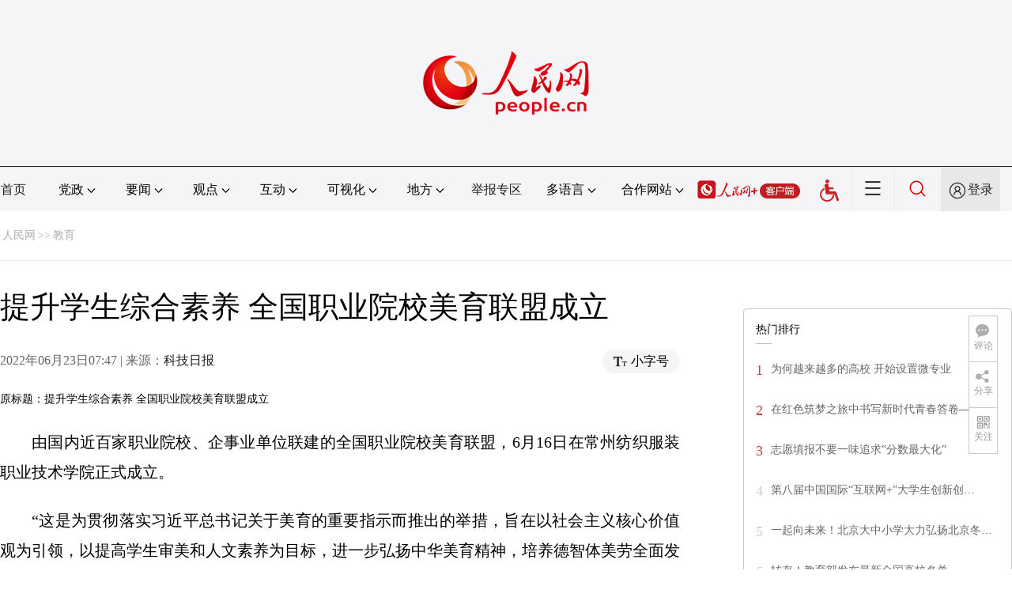

--- FILE ---
content_type: text/html
request_url: http://edu.people.com.cn/n1/2022/0623/c1006-32453921.html
body_size: 9024
content:
<!DOCTYPE html PUBLIC "-//W3C//DTD XHTML 1.0 Transitional//EN" "http://www.w3.org/TR/xhtml1/DTD/xhtml1-transitional.dtd">
<html xmlns="http://www.w3.org/1999/xhtml">
<head>
<meta http-equiv="content-type" content="text/html;charset=GB2312"/>
<meta http-equiv="Content-Language" content="utf-8" />
<meta content="all" name="robots" />
<title>提升学生综合素养&nbsp;全国职业院校美育联盟成立--教育--人民网 </title>
<meta name="renderer" content="webkit" />
<meta http-equiv="X-UA-Compatible" content="IE=Edge" />
<meta name="viewport" content="width=device-width,initial-scale=1.0,minimum-scale=1.0,maximum-scale=1.0" />
<meta name="keywords" content="职业院校 常州纺织服装职业技术学院 美育教育 审美素养 双高 办学特色 职业教育 高职 课程体系 职成" />
<meta name="description" content="由国内近百家职业院校、企事业单位联建的全国职业院校美育联盟，6月16日在常州纺织服装职业技术学院正式成立。“这是为贯彻落实习近平总书记关于美育的重要指示而推出的举措，旨在以社会主义核心价值观为引领，以" />
<meta name="copyright" content="人民网版权所有" />
<meta name="filetype" content="0">
<meta name="publishedtype" content="1">
<meta name="pagetype" content="1">
<meta name="catalogs" content="1006">
<meta name="contentid" content="32453921">
<meta name="publishdate" content="2022-06-23">
<meta name="author" content="2628">
<meta name="editor" content="">
<meta name="source" content="来源：科技日报">
<meta name="sourcetype" content="">
<link href="http://www.people.com.cn/img/2020fenxiang/css/share2020.css" type="text/css" rel="stylesheet" media="all" />
<link href="http://www.people.com.cn/img/2020wbc/css/page202102.css" type="text/css" rel="stylesheet" media="all" />
<link href="http://www.people.com.cn/img/2020peopleindex/css/pagetyn4.css" type="text/css" rel="stylesheet" media="all" />
<link href="http://www.people.com.cn/img/2020wbc/css/compatiblen2.css" type="text/css" rel="stylesheet" media="all" />
</head>
<body>
<img src="http://www.people.com.cn/img/2020peopleindex/img/logo_share_ap.jpg" width="200" height="200" class="hide share-img" />
<div class="main">
	<!--头部-->
    <div class="header cf">
        <div class="layout">
            <a href="http://www.people.cn" target="_blank"><img src="/img/2020wbc/imgs/logo.png" alt="人民网" title="人民网" /></a>
        </div>
    </div>
    <div class="wb_line"></div>
	<!--导航-->
    <div class="rm_nav cf" id="rm_topnav">
        <div class="layout rm_nav_con cf">
			<div class="col col-1">
				<ul class="cf"><li class="shouye"><a href="http://www.people.com.cn" target="_blank">首页</a></li>
<li class="menu_item">
    <span>党政<img src="/img/2020peopleindex/img/arrow2.png" class="zhuan" /></span>
    <div>
        <ul>
            <li><a href="http://cpc.people.com.cn/" target="_blank">党网 · 时政</a></li>
            <li><a href="http://renshi.people.com.cn/" target="_blank">人事</a></li>
            <li><a href="http://fanfu.people.com.cn/" target="_blank">反腐</a></li>
            <li><a href="http://theory.people.com.cn/" target="_blank">理论</a></li>
            <li><a href="http://dangshi.people.com.cn/" target="_blank">党史</a></li>
            <li><a href="http://dangjian.people.com.cn/" target="_blank">党建</a></li>
        </ul>
    </div>
</li><li class="menu_item">
        <span>要闻<img src="/img/2020peopleindex/img/arrow2.png" class="zhuan" /></span>
        <div class="xinwen">
            <ul>
                <li><a href="http://finance.people.com.cn/" target="_blank">经济 · 科技</a></li>
                <li><a href="http://society.people.com.cn/" target="_blank">社会 · 法治</a></li>
                <li><a href="http://ent.people.com.cn/" target="_blank">文旅 · 体育</a></li>
                <li><a href="http://health.people.com.cn/" target="_blank">健康 · 生活</a></li>
                <li><a href="http://world.people.com.cn/" target="_blank">国际</a></li>
                <li><a href="http://military.people.com.cn/" target="_blank">军事</a></li>
                <li><a href="http://hm.people.com.cn/" target="_blank">港澳</a></li>
                <li><a href="http://tw.people.com.cn/" target="_blank">台湾</a></li>
                <li><a href="http://edu.people.com.cn/" target="_blank">教育</a></li>
<li><a href="http://lxjk.people.cn/GB/index.html" target="_blank">科普</a></li>
            </ul>
        </div>
    </li><li class="menu_item">
    <span>观点<img src="/img/2020peopleindex/img/arrow2.png" class="zhuan" /></span>
    <div>
        <ul>
            <li><a href="http://opinion.people.com.cn/GB/223228/index.html" target="_blank">人民网评</a></li>
            <li><a href="http://opinion.people.com.cn/GB/8213/420650/index.html" target="_blank">三评</a></li>
            <li><a href="http://opinion.people.com.cn/GB/427456/index.html" target="_blank">人民财评</a></li>
            <li><a href="http://opinion.people.com.cn/GB/431649/index.html" target="_blank">人民来论</a></li>            
            <li><a href="http://fangtan.people.com.cn/" target="_blank">人民访谈</a></li>
<li><a href="http://opinion.people.com.cn/GB/427456/437949/index.html" target="_blank">人民体谈</a></li>
        </ul>
    </div>
</li><li class="menu_item">
        <span>互动<img src="/img/2020peopleindex/img/arrow2.png" class="zhuan" /></span>
        <div>
            <ul>
                <li><a href="http://liuyan.people.com.cn/" target="_blank">领导留言板</a></li>
                <li><a href="http://bbs1.people.com.cn/" target="_blank">强国论坛</a></li>
                <li><a href="https://weiquan.people.com.cn/#/" target="_blank">维权</a></li>                
            </ul>
        </div>
    </li><li class="menu_item">
	<span>可视化<img src="/img/2020peopleindex/img/arrow2.png" class="zhuan" /></span>
	<div>
		<ul>
			<li><a href="http://v.people.cn/" target="_blank">视频</a></li>
			<li><a href="http://pic.people.com.cn/" target="_blank">图片</a></li>
			<li><a href="http://graphicnews.people.com.cn/" target="_blank">图解</a></li>
			<li><a href="http://art.people.com.cn/" target="_blank">灵境·人民艺术馆</a></li>
		</ul>
	</div>
</li><li class="menu_item">
    <span>地方<img src="/img/2020peopleindex/img/arrow2.png" class="zhuan" /></span>
    <div>
    <ul class="df">
        <li><a href="http://bj.people.com.cn/" target="_blank">京</a></li>
        <li><a href="http://tj.people.com.cn/" target="_blank">津</a></li>
        <li><a href="http://he.people.com.cn/" target="_blank">冀</a></li>
        <li><a href="http://sx.people.com.cn/" target="_blank">晋</a></li>
        <li><a href="http://nm.people.com.cn/" target="_blank">蒙</a></li>
        <li><a href="http://ln.people.com.cn/" target="_blank">辽</a></li>
        <li><a href="http://jl.people.com.cn/" target="_blank">吉</a></li>
        <li><a href="http://hlj.people.com.cn/" target="_blank">黑</a></li>
        <li><a href="http://sh.people.com.cn/" target="_blank">沪</a></li>
        <li><a href="http://js.people.com.cn" target="_blank">苏</a></li>
        <li><a href="http://zj.people.com.cn/" target="_blank">浙</a></li>
        <li><a href="http://ah.people.com.cn/" target="_blank">皖</a></li>
        <li><a href="http://fj.people.com.cn/" target="_blank">闽</a></li>
        <li><a href="http://jx.people.com.cn/" target="_blank">赣</a></li>
        <li><a href="http://sd.people.com.cn/" target="_blank">鲁</a></li>
        <li><a href="http://henan.people.com.cn/" target="_blank">豫</a></li>
        <li><a href="http://hb.people.com.cn/" target="_blank">鄂</a></li>
        <li><a href="http://hn.people.com.cn/" target="_blank">湘</a></li>
        <li><a href="http://gd.people.com.cn/" target="_blank">粤</a></li>
        <li><a href="http://gx.people.com.cn/" target="_blank">桂</a></li>
        <li><a href="http://hi.people.com.cn/" target="_blank">琼</a></li>
        <li><a href="http://cq.people.com.cn/" target="_blank">渝</a></li>
        <li><a href="http://sc.people.com.cn/" target="_blank">川</a></li>
        <li><a href="http://gz.people.com.cn/" target="_blank">黔</a></li>
        <li><a href="http://yn.people.com.cn/" target="_blank">滇</a></li>
        <li><a href="http://xz.people.com.cn/" target="_blank">藏</a></li>
        <li><a href="http://sn.people.com.cn/" target="_blank">陕</a></li>
        <li><a href="http://gs.people.com.cn/" target="_blank">甘</a></li>
        <li><a href="http://qh.people.com.cn/" target="_blank">青</a></li>
        <li><a href="http://nx.people.com.cn/" target="_blank">宁</a></li>
        <li><a href="http://xj.people.com.cn/" target="_blank">新</a></li>
        <li><a href="http://sz.people.com.cn/" target="_blank">鹏</a></li>
        <li><a href="http://www.rmxiongan.com/" target="_blank">雄安</a></li>
    </ul>
    </div>
</li><li class="jubao"><a href="https://www.12377.cn/" target="_blank">举报专区</a></li><li class="language"><span>多语言<img src="/img/2020peopleindex/img/arrow2.png" class="zhuan" /></span>
<div>
    <ul class="dyz">
        <li><a href="http://mongol.people.com.cn/" target="_blank"><img src="/img/2020peopleindex/img/dyz/01.png" class="meng" /></a></li>
        <li><a href="http://tibet.people.com.cn/" target="_blank"><img src="/img/2020peopleindex/img/dyz/02.png" /></a></li>
        <li><a href="http://uyghur.people.com.cn/" target="_blank"><img src="/img/2020peopleindex/img/dyz/03.png" /></a></li>
        <li><a href="http://kazakh.people.com.cn/" target="_blank"><img src="/img/2020peopleindex/img/dyz/04.png" /></a></li>
        <li><a href="http://korean.people.com.cn/" target="_blank"><img src="/img/2020peopleindex/img/dyz/05.png" /></a></li>
        <li><a href="http://yi.people.com.cn/" target="_blank"><img src="/img/2020peopleindex/img/dyz/06.png" /></a></li>
        <li><a href="http://sawcuengh.people.com.cn/" target="_blank"><img src="/img/2020peopleindex/img/dyz/07.png" /></a></li>
        <li><a href="http://www.people.com.cn/BIG5/" target="_blank"><img src="/img/2020peopleindex/img/dyz/08.png" /></a></li>
		<br />
        <li><a href="http://en.people.cn/" target="_blank"><img src="/img/2020peopleindex/img/dyz/09.png" /></a></li>
        <li><a href="http://j.people.com.cn/" target="_blank"><img src="/img/2020peopleindex/img/dyz/10.png" /></a></li>
        <li><a href="http://french.peopledaily.com.cn/" target="_blank"><img src="/img/2020peopleindex/img/dyz/11.png" /></a></li>
        <li><a href="http://spanish.peopledaily.com.cn/" target="_blank"><img src="/img/2020peopleindex/img/dyz/12.png" /></a></li>
        <li><a href="http://russian.people.com.cn/" target="_blank"><img src="/img/2020peopleindex/img/dyz/13.png" /></a></li>
        <li><a href="http://arabic.people.com.cn/" target="_blank"><img src="/img/2020peopleindex/img/dyz/14.png" /></a></li>
        <li><a href="http://kr.people.com.cn/" target="_blank"><img src="/img/2020peopleindex/img/dyz/15.png" /></a></li>
        <li><a href="http://german.people.com.cn/" target="_blank"><img src="/img/2020peopleindex/img/dyz/16.png" /></a></li>
        <li><a href="http://portuguese.people.com.cn/" target="_blank"><img src="/img/2020peopleindex/img/dyz/17.png" /></a></li>
        <li><a href="http://www.swahili.people.cn/" target="_blank"><img src="/img/2020peopleindex/img/dyz/19.png" /></a></li>
        <li><a href="http://www.italian.people.cn/" target="_blank"><img src="/img/2020peopleindex/img/dyz/20.png" /></a></li>
        <li><a href="http://www.kaz.people.cn/" target="_blank"><img src="/img/2020peopleindex/img/dyz/21.png" /></a></li>
    </ul>
</div>
</li><li class="language dhfj"><span>合作网站<img src="/img/2020peopleindex/img/arrow2.png" class="zhuan" /></span>
<div>
    <ul class="hzwz">
        <li><a href="http://cpc.people.com.cn/GB/69112/113427/index.html" target="_blank">毛主席纪念堂</a></li>
        <li><a href="http://zhouenlai.people.cn/" target="_blank">周恩来纪念网</a></li>
        <li><a href="http://www.dengxiaopingnet.com/" target="_blank">邓小平纪念网</a></li>
        <li style="display:none;"><a href="http://npc.people.com.cn/" target="_blank">人大新闻网</a></li>
        <li><a href="http://acftu.people.com.cn/" target="_blank">工会新闻网</a></li>
        <li><a href="http://www.chinaql.org/GB/index.html" target="_blank">中国侨联</a></li>
        <li><a href="https://www.xuexi.cn/" target="_blank">学习强国</a></li>
        <li><a href="http://www.dswxyjy.org.cn/" target="_blank">中共中央党史和文献研究院</a></li>
        <li><a href="http://www.12380.gov.cn/" target="_blank">中组部12380举报网</a></li>
        <li><a href="http://www.nopss.gov.cn/" target="_blank">全国哲学社科工作办</a></li>
        <li style="display:none;"><a href="http://tyzx.people.cn/" target="_blank">中国统一战线新闻网</a></li>
        <li><a href="http://www.qizhiwang.org.cn/" target="_blank">旗帜网</a></li>
        <li><a href="http://www.gjbmj.gov.cn/" target="_blank">国家保密局</a></li>
        <li><a href="http://kpzg.people.com.cn/" target="_blank">科普中国</a></li>
        <li><a href="http://ip.people.com.cn/" target="_blank">知识产权</a></li>
<li><a href="http://ent.people.com.cn/GB/436846/441076/index.html" target="_blank">文化企业社会责任报告发布平台</a></li>
<li><a href="http://www.minge.gov.cn/" target="_blank">中国国民党革命委员会</a></li>
        <li style="display:none"><a href="http://rwdl.people.cn/" target="_blank">中国国家人文地理</a></li>
    </ul>
</div>
</li><li class="nav_jia"><a href="http://www.people.cn/app/download.html" target="_blank"><img src="/img/2020peopleindex/img/rmwjia1.png" alt=""></a></li><li class="wza"><a href="javascript:void(0)" id="cniil_wza"><img src="/img/2020peopleindex/img/wza.png" width="24" alt=""></a></li><li class="nav_more"><img src="/img/2020peopleindex/img/more2.png" alt=""></li><li class="sou"><a href="http://search.people.cn/" target="_blank"><img src="/img/2020peopleindex/img/sou1.png" alt=""></a></li><li class="Sign" id="login_button"><em></em><a href="http://sso.people.com.cn/login?fromUrl=http://people.com.cn" target="_blank">登录</a></li>
                <div class="p_login" id="p_login">
                    <div class="jiao"></div>
                    <div id="txz_dlh">
                        <div class="lg_up">
                            <span><img src="/img/2020peopleindex/img/dltx1.png" width="30" height="30" alt=""></span><em id="loginMsg"></em>
                        </div>
                        <div class="lg_down">
                            <a id="logout" target="_self">退出</a>
                        </div>
                    </div>
                </div></ul>
			</div>
		</div>
	</div>
    <div class="nav_more_con cf">
		<i class="more_btn"></i>
		<div class="layout cf">
			<h1 class="cf"><img src="/img/2020peopleindex/img/logo_red.png" alt=""></h1><ul class="cf">
            	<li><a href="http://www.people.cn/app/download.html" target="_blank"><img src="/img/2020peopleindex/img/icon_more0.png" alt="">人民网+</a></li>
				<li><a href="http://cpc.people.com.cn/" target="_blank"><img src="/img/2020peopleindex/img/icon_more1.png" alt="">中国共产党新闻网</a></li>
				<li><a href="http://liuyan.people.com.cn/" target="_blank"><img src="/img/2020peopleindex/img/icon_more2.png" alt="">领导留言板</a></li>
				<li><a href="http://bbs1.people.com.cn/board/1.html" target="_blank"><img src="/img/2020peopleindex/img/icon_more3.png" alt="">强国论坛</a></li>
				<li><a href="http://v.people.cn/" target="_blank"><img src="/img/2020peopleindex/img/icon_more4.png" alt="">人民视频</a></li>
				<!--<li><a href="http://www.people.cn/rmzy/download.html" target="_blank"><img src="/img/2020peopleindex/img/icon_more5.png" alt="">人民智云</a></li>-->
			</ul><h3 class="cf">人民日报报系</h3>
<div class="more_con cf">
    <a href="http://paper.people.com.cn/rmrb/index.html" target="_blank">人民日报</a>
    <a href="http://paper.people.com.cn/rmrbhwb/paperindex.htm" target="_blank">人民日报海外版</a>
    <a href="http://www.cnautonews.com/" target="_blank">中国汽车报</a>
    <a href="http://paper.people.com.cn/zgnyb/paperindex.htm" target="_blank">中国能源报</a>
    <a href="http://paper.people.com.cn/jksb/paperindex.htm" target="_blank">健康时报</a>
    <a href="http://www.stcn.com/" target="_blank">证券时报</a>
    <a href="http://www.ifnews.com/" target="_blank">国际金融报网</a>
    <a href="http://paper.people.com.cn/fcyym/paperindex.htm" target="_blank">讽刺与幽默</a>
    <a href="http://paper.people.com.cn/zgcsb/paperindex.htm" target="_blank">中国城市报</a>
    <a href="http://paper.people.com.cn/xwzx/paperindex.htm" target="_blank">新闻战线</a>
    <a href="http://paper.people.com.cn/rmlt/paperindex.htm" target="_blank">人民论坛</a>
    <a href="http://www.hqrw.com.cn/" target="_blank">环球人物</a>
    <a href="http://www.ceweekly.cn/" target="_blank">中国经济周刊</a>
    <a href="http://www.msweekly.com/" target="_blank">民生周刊</a>
    <a href="http://www.gjrwls.com/" target="_blank">国家人文历史</a>
    <a href="http://paper.people.com.cn/rmzk/paperindex.htm" target="_blank">人民周刊</a>
<a href="http://www.rmsznet.com/" target="_blank">人民数字</a>
</div><h3 class="cf">旗下网站</h3>
<div class="more_con cf">
<a href="http://sklccc.com.cn/" target="_blank">国家重点实验室</a>
<a href="http://www.huanqiu.com/" target="_blank">环球网</a>
<a href="http://www.haiwainet.cn/" target="_blank">海外网</a>
<a href="http://vip.people.com.cn/" target="_blank">人民图片</a>
<a href="https://visual.people.cn/editorial" target="_blank">人民视觉</a>    
<a href="http://yjy.people.com.cn/" target="_blank">人民网研究院</a>
<a href="http://www.peoplemooc.com/" target="_blank">人民慕课</a>
</div></div>
	</div>
    <style type="text/css">
    @media (min-device-width:320px) and (max-width:689px),(max-device-width:480px){
		.asbanner{ width:100% !important;margin:20px auto 0px auto !important;}
		#banner_20 img{ width:100% !important; height:auto !important;}
	}
    </style>
    <div class="layout tlgg cf">
 		<script type="text/javascript" src="http://pgg.people.com.cn/s?z=people&c=20&_people=edu" charset="gbk"></script>
	</div>
	<!--路径-->
	<div class="layout route cf" id="rwb_navpath">
		<a href="http://www.people.com.cn/" class="clink">人民网</a>&gt;&gt;<a href="http://edu.people.com.cn/" class="clink">教育</a>
	</div>
	<!--内容-->
	<div class="layout rm_txt cf">
		<div class="col col-1 fl">
			<h3 class="pre"></h3>
			<h1>提升学生综合素养&nbsp;全国职业院校美育联盟成立</h1>
			<h4 class="sub"></h4>
			<div class="author cf"></div>
			<div class="channel cf">
				<div class="col-1-1 fl">
					2022年06月23日07:47 | 来源：<a href="http://digitalpaper.stdaily.com/http_www.kjrb.com/kjrb/html/2022-06/23/content_537448.htm?div=-1" target="_blank">科技日报</a>
				</div>
				<div class="col-1-2 fr">
					<span class="rm_type"><img src="/img/2020wbc/imgs/icon_type.png" alt=""><i>小字号</i></span>
				</div>
			</div>
			<div class="rm_txt_con cf">
				<div class="bza"><span></span><p></p></div>
            	<div class="box_pic"></div>
				<div class="otitle">原标题：提升学生综合素养 全国职业院校美育联盟成立</div><p style="text-indent: 2em;">
	由国内近百家职业院校、企事业单位联建的全国职业院校美育联盟，6月16日在常州纺织服装职业技术学院正式成立。</p>
<p style="text-indent: 2em;">
	“这是为贯彻落实习近平总书记关于美育的重要指示而推出的举措，旨在以社会主义核心价值观为引领，以提高学生审美和人文素养为目标，进一步弘扬中华美育精神，培养德智体美劳全面发展的社会主义建设者和接班人。”常州纺织服装职业技术学院党委书记吴访升说。</p>
<p style="text-indent: 2em;">
	近年来，我国高度重视职业教育发展，已基本构建起职业教育体系框架，并建立健全了多方联动、跨界融合的现代职业教育体系，为国家和地方培养了大批高素质技术技能人才。</p>
<p style="text-indent: 2em;">
	2020年，中共中央办公厅、国务院办公厅印发《关于全面加强和改进新时代学校美育工作的意见》。</p>
<p style="text-indent: 2em;">
	今年5月1日起正式实施的新职业教育法，更是把我国职业教育带入一个新的发展阶段，同时也对职业教育的育人质量等提出了更高要求。</p>
<p style="text-indent: 2em;">
	在教育部职成司职业院校发展处处长任占营看来，美是纯洁道德、丰富精神的重要源泉。美育既是审美教育、情操教育、心灵教育，也是丰富想象力和培养创新意识的教育，能帮助学生提高审美素养，陶冶情操、温润心灵，激发创新创造活力。</p>
<p style="text-indent: 2em;">
	进入新时期、面对新需求，加强职业院校的美育体系建设，对于培养更多高素质技术技能人才，具有重要的意义。</p>
<p style="text-indent: 2em;">
	“多年来，我们把美育教育作为提升学生综合素养的重要途径，融入人才培养的全过程，依托‘技艺融合’的办学特色，积极探究艺术素养教育模式，重点开发美育教育资源，建设了文化传承与创新中心等美育场馆，形成了‘美育融专业相依共促、美育融文化相融共鸣、美育融社团实践共育、美育融双创相向共进’的课程体系和‘一项任务、二个目标、三全育人、四方融合、五化协同’的高职美育教育模式，有效推动学校对于文化内涵与技术技能相结合的高素质综合型人才培养体系建设。”常州纺织服装职业技术学院院长洪霄说。</p>
<p style="text-indent: 2em;">
	据介绍，目前职业院校美育工作仍存在碎片化、缺乏体系等问题。全国职业院校美育联盟集聚了一批国家“双高”、省“双高”院校，今后将借助于职业院校美育专家资源，加强职业院校美育理论研究与创新实践，探索职业院校美育教育规律和方法，协同开发职业院校美育教学资源，推广一批高职美育教育模式，形成资源共建、共享、共用的局面，进一步提升职教的吸引力和美誉度。</p>
<p style="text-indent: 2em;">
	通讯员夏斌 蒋珂佳 记者过国忠</p>
<div class="zdfy clearfix"></div><center><table border="0" align="center" width="40%"><tr></tr></table></center>
                <div class="box_pic"></div>
                <div class="edit cf">(责编：郝孟佳、李依环)</div>
				<p class="paper_num"><em class="section-common-share-wrap">分享让更多人看到 <i class="btn_share_common"><img src="/img/2020wbc/imgs/share.png" alt=""></i> </em></p>
			</div>
			
			
            
			<div class="rm_relevant rm_download cf">
				<h5><span></span>客户端下载</h5>
				<ul>
					<li><a href="http://www.people.com.cn/GB/123231/365206/index.html" target="_blank"><img src="/img/2020wbc/imgs/icon_download_rmrb.png" width="70" height="70" alt="">人民日报</a></li>
                    <li><a href="http://www.people.cn/app/download.html" target="_blank"><img src="/img/2020wbc/imgs/icon_download_rmwj1.png" width="70" height="70" alt="">人民网+</a></li>
					<li><a href="http://www.people.com.cn/GB/123231/365208/index.html" target="_blank"><img src="/img/2020wbc/imgs/icon_download_rmw.png" width="70" height="70" alt="">手机人民网</a></li>
					<li><a href="http://leaders.people.com.cn/GB/178291/407226/index.html" target="_blank"><img src="/img/2020wbc/imgs/icon_download_ly.png" width="70" height="70" alt="">领导留言板</a></li>
					<li><a href="http://5g.people.cn/rmspdown/" target="_blank"><img src="/img/2020wbc/imgs/icon_download_video.png" width="70" height="70" alt="">人民视频</a></li>
					<li><a href="http://www.people.cn/rmzy/download.html" target="_blank"><img src="/img/2020wbc/imgs/icon_download_zy.png" width="70" height="70" alt="">人民智云</a></li>
                    <li><a href="http://coo.people.cn/" target="_blank"><img src="/img/2020wbc/imgs/icon_download_zz.png" width="70" height="70" alt="">人民智作</a></li>                   
				</ul>
			</div>
		</div>
		<div class="col col-2 fr">
			<div id="jiansuo"></div>
            <script type="text/javascript" src="http://pgg.people.com.cn/s?z=people&c=21&_people=edu" charset="gbk"></script>
			<!--<div class="rm_bbs cf">
				<a href="http://bbs1.people.com.cn/board/1.html" target="_blank"><img src="/img/2020wbc/imgs/icon_bbs.png" width="340" height="81" alt=""></a>
			</div>-->
            <script type="text/javascript" src="http://pgg.people.com.cn/s?z=people&c=22&_people=edu" charset="gbk"></script>
			<div class="rm_ranking cf">
				<h3>热门排行</h3>
				<b></b>				
				<ul class="rm_ranking_list gray cf"><li><span>1</span><a href="/n1/2022/0616/c1006-32447794.html" target=_blank>为何越来越多的高校&nbsp;开始设置微专业</a></li><li><span>2</span><a href="/n1/2022/0617/c1006-32449707.html" title="在红色筑梦之旅中书写新时代青春答卷——中国国际“互联网+”大学生创新创业大赛“青年红色筑梦之旅”活动综述" target=_blank>在红色筑梦之旅中书写新时代青春答卷——…</a></li><li><span>3</span><a href="/n1/2022/0616/c1006-32447754.html" target=_blank>志愿填报不要一味追求“分数最大化”</a></li><li><span>4</span><a href="/n1/2022/0617/c1006-32449623.html" title="第八届中国国际“互联网+”大学生创新创业大赛“青年红色筑梦之旅”活动正式启动" target=_blank>第八届中国国际“互联网+”大学生创新创…</a></li><li><span>5</span><a href="/n1/2022/0617/c1006-32449532.html" title="一起向未来！北京大中小学大力弘扬北京冬奥精神" target=_blank>一起向未来！北京大中小学大力弘扬北京冬…</a></li><li><span>6</span><a href="/n1/2022/0617/c1006-32449647.html" target=_blank>转存！教育部发布最新全国高校名单</a></li><li><span>7</span><a href="/n1/2022/0617/c1006-32449012.html" title="两部门：2022年全国计划招聘特岗教师67000名" target=_blank>两部门：2022年全国计划招聘特岗教师…</a></li><li><span>8</span><a href="/n1/2022/0617/c367001-32449687.html" title="郝平同志任北京大学党委书记 龚旗煌同志任校长" target=_blank>郝平同志任北京大学党委书记&nbsp;龚旗煌同志…</a></li><li><span>9</span><a href="/n1/2022/0617/c1006-32449636.html" title="北京高考成绩6月25日公布 试卷原来是这样判出来的" target=_blank>北京高考成绩6月25日公布&nbsp;试卷原来是…</a></li><li><span>10</span><a href="/n1/2022/0621/c1006-32451564.html" target=_blank>十八个新职业向人们走来</a></li></ul>
			</div>
		</div>
	</div>
	<!--footer-->
	<div class="rm_footer cf">
		<!--information-->
		<div class="layout information cf">
<p><a href="http://www.people.com.cn/GB/1018/22259/index.html" target="_blank">人民日报社概况</a>
    <span class="xian">|</span>
    <a href="http://www.people.com.cn/GB/50142/420117/index.html" target="_blank">关于人民网</a>
    <span class="xian">|</span>
    <a href="http://hr.peopledaily.com.cn/" target="_blank">报社招聘</a>
    <span class="xian">|</span>
    <a href="http://job.people.com.cn/" target="_blank">招聘英才</a>
    <span class="xian">|</span>
    <a href="http://www.people.com.cn/GB/208743/403202/index.html" target="_blank">广告服务</a>
    <span class="xian">|</span>
    <a href="http://www.people.com.cn/GB/208743/403202/403212/index.html" target="_blank">合作加盟</a>
    <span class="xian">|</span>
    <a href="http://gonggao.people.com.cn/" target="_blank">供稿服务</a>
    <span class="xian">|</span>
    <a href="http://data.people.com.cn/" target="_blank">数据服务</a>
    <span class="xian">|</span>
    <a href="http://www.people.com.cn/n/2013/1227/c373005-23961344.html" target="_blank">网站声明</a>
    <span class="xian">|</span>
    <a href="http://www.people.com.cn/n1/2019/0308/c420117-30965009.html" target="_blank">网站律师</a>
    <span class="xian">|</span>
    <a href="http://sso.people.com.cn/resource/html/userInforPro.html" target="_blank">信息保护</a>
    <span class="xian">|</span>
    <a href="http://kf.people.com.cn/" target="_blank">联系我们</a>    
</p>
<p>人民日报违法和不良信息举报电话：010-65363263&nbsp;&nbsp;&nbsp;&nbsp;举报邮箱：<a href="mailto:jubao@people.cn" target="_blank">jubao@people.cn</a></p>
<p>人民网服务邮箱：<a href="mailto:kf@people.cn" target="_blank">kf@people.cn</a>&nbsp;&nbsp;&nbsp;&nbsp;违法和不良信息举报电话：010-65363636&nbsp;&nbsp;&nbsp;&nbsp;举报邮箱：<a href="mailto:rmwjubao@people.cn" target="_blank">rmwjubao@people.cn</a></p>
<p><a href="http://www.people.com.cn/img/2014xuke/2018hlwxw.html" target="_blank">互联网新闻信息服务许可证10120170001</a>&nbsp;&nbsp;|&nbsp;&nbsp;<a href="http://www.people.com.cn/img/2014xuke/2018zzdxxkz.html" target="_blank">增值电信业务经营许可证B1-20060139</a>&nbsp;&nbsp;|&nbsp;&nbsp;<a href="http://www.people.com.cn/img/2019peopleindex/html/gbds2019.html" target="_blank">广播电视节目制作经营许可证（广媒）字第172号</a></p>
<p><a href="http://www.people.com.cn/img/2011zzzs/2018xxwlcb.htm" target="_blank">信息网络传播视听节目许可证0104065</a>&nbsp;|&nbsp;<a href="http://www.people.com.cn/img/2014xuke/2018wlwh.html" target="_blank">网络文化经营许可证 京网文[2020]5494-1075号</a>&nbsp;|&nbsp;<a href="http://www.people.com.cn/img/2014xuke/2018wlcb.html" target="_blank">网络出版服务许可证（京）字121号</a>&nbsp;|&nbsp;<a href="http://www.people.com.cn/img/2014xuke/2018icp.html" target="_blank">京ICP证000006号</a>&nbsp;|&nbsp;<a href="http://www.beian.gov.cn/portal/registerSystemInfo?recordcode=11000002000008" target="_blank">京公网安备11000002000008号</a></p>
<p class="copyright">
人 民 网 版 权 所 有 ，未 经 书 面 授 权 禁 止 使 用<br />
Copyright &copy; 1997-2022 by www.people.com.cn. all rights reserved
</p>
<p class="attestation">
<a href="http://www.piyao.org.cn/" target="_blank"><img src="/img/2020peopleindex/img/copy_py2.png" width="175" alt=""></a>
<a href="http://www.people.com.cn/img/2014xuke/2018icp.html" target="_blank"><img src="/img/2020peopleindex/img/copy_icon1.png" alt=""></a>
<a href="https://ss.knet.cn/verifyseal.dll?sn=e12050911010020686307708&ct=df&a=1&pa=980951" target="_blank"><img src="/img/2020peopleindex/img/copy_icon2.png" alt=""></a>
<a href="http://si.trustutn.org/info?sn=470170320027574551118&certType=1" target="_blank"><img src="/img/2020peopleindex/img/copy_icon3.png" alt=""></a>
<a href="http://www.itrust.org.cn/home/index/itrust_certifi/wm/2710933198.html" target="_blank"><img src="/img/2020peopleindex/img/copy_icon4.png" alt=""></a>
<a href="#"><img src="/img/2020peopleindex/img/wzahg.png" alt=""></a>
</p>
</div>
	</div>
	<div class="txt_float_r">
		<ul>
			<li class="btn_comment">
				<span><em></em>评论</span>
				<div class="share_con"><a href="http://bbs1.people.com.cn/board/1.html" target="_blank"><img src="/img/2020wbc/imgs/share_bbs.png" alt=""></a></div>
			</li>
			<li class="btn_share section-common-share-wrap">
				<span class="btn_share_common"><em></em>分享</span>				
			</li>
			<li class="btn_follow">
				<span><em></em>关注</span>
				<div class="share_con">
					<i><strong class="active">微信</strong><strong>微博</strong><strong>快手</strong></i>
					<div style="display: block;">
						<img src="/img/2020wbc/imgs/sj_wx.jpg" width="54" height="54" alt="">
						<b>第一时间为您推送权威资讯</b>
					</div>
					<div style="display: none;">
						<img src="/img/2020wbc/imgs/sj_wb.jpg" width="54" height="54" alt="">
						<b>报道全球 传播中国</b>
					</div>
                    <div style="display: none;">
						<img src="/img/2020wbc/imgs/sj_ks.png" width="54" height="54" alt="">
						<b>关注人民网，传播正能量</b>
					</div>
				</div>
			</li>
		</ul>
	</div>
</div>
<script src="http://tools.people.com.cn/libs/jquery/1.11.1/jquery-1.11.1.min.js" type="text/javascript"></script>
<style type="text/css">
.topb{position:fixed; bottom:80px; right:20px;font-size:18px; font-family:"Microsoft YaHei";background:url(http://www.people.com.cn/img/2020peopleindex/img/topb.png) no-repeat top center; width:90px; height:50px; line-height:50px; padding-left:40px;cursor:pointer; display:none;z-index:111}
.topb:hover{color:#fff;background:url(http://www.people.com.cn/img/2020peopleindex/img/topba.png) no-repeat top center;}
</style><div class="topb">返回顶部</div><script type="text/javascript">
$(document).ready(function() {
	$(document).scroll(function(){
		var bkTop=$(this).scrollTop();
		if(bkTop > 200){
			$(".topb").show()
		}
		else{
			$(".topb").hide()	
		}			
	})	
	$(".topb").click(function(){
        $('html , body').animate({scrollTop: 0},500);
    });	
});
</script>
<script type="text/javascript">
$(document).ready(function() {
	var $bza=$(".rm_txt_con div.bza");
	if($bza.find("p").text().length>10){
		$bza.show();
	}
	<!--2022.05.26灵境艺术馆不显示责任编辑-->
	var $href=window.location.href;
	if ($href.indexOf('art') > -1) {
		$(".rm_txt_con div.edit").hide();
		$(".rm_txt_con p.paper_num span").hide();
	}
});
</script>
<script type="text/javascript">
var keyw="职业院校 常州纺织服装职业技术学院 美育教育 审美素养 双高 办学特色 职业教育 高职 课程体系 职成";
var keyws= new Array();
var keyhtml="";
if(keyw.length>0){
	//console.log(keyw)
	keyws=keyw.split(",");
	keyhtml+="<div class=\"rm_entry cf\">";
	keyhtml+="<h3>文章中提及</h3>";
	keyhtml+="<b></b>";
	for (i=0;i<keyws.length ;i++ )
	{
	keyhtml+="<a href=\"http://search.people.cn/s?keyword="+encodeURIComponent(keyws[i])+"\" target=\"_blank\"># "+keyws[i]+"</a>"; //分割后的字符输出
	}
	keyhtml+="</div>";
	//$("#jiansuo").html(keyhtml);
}
else{
$(".rm_bbs").css("margin-top","0px")
}
</script>
<script src="http://www.people.com.cn/img/2020peopleindex/js/rmwtyn2.js" charset="utf-8" type="text/javascript"></script>
<script src="http://www.people.com.cn/img/2020fenxiang/js/share_qr2020.js" type="text/javascript" charset="utf-8"></script>
<script src="http://www.people.com.cn/img/2020wbc/js/static1.js" type="text/javascript" charset="utf-8"></script>
<script src="http://www.people.com.cn/img/2016wb/jweixin-1.0.0.js" type="text/javascript"></script>
<script type="text/javascript">
var str="提升学生综合素养&nbsp;全国职业院校美育联盟成立";
str=str.replace(/&nbsp;/g," ")
str=str.replace(/&quot;/g,'"')
str=str.replace(/<br>/g,"")
var wxData = {
	"imgUrl": "http://www.people.com.cn/img/2016wb/images/logo_share.jpg", // 200x200
	"link": window.location.href,
	"desc": "人民网，网上的人民日报",
	"title": "" + str + ""
};
</script>
<script src="http://www.people.com.cn/img/2016wb/WeiXinDatatit2020.js" type="text/javascript"></script>
<script src="http://tools.people.com.cn/css/2010tianrun/webdig_test.js" language="javascript" type="text/javascript" async></script>
<img src="http://counter.people.cn:8000/c.gif?id=32453921" width=0 height=0 style="display:none;">
<script defer async type="text/javascript" src="http://tools.people.com.cn/wza/assist.js?sid=2716&pos=left&bar=0"></script>
</body>
</html>

--- FILE ---
content_type: application/javascript
request_url: http://www.people.com.cn/img/2016wb/WeiXinDatatit2020.js
body_size: 1116
content:
var shareWXData = function() {
	peopleWXConfig.debug = false;
	peopleWXConfig.jsApiList = [
		'checkJsApi',
		'onMenuShareTimeline',
		'onMenuShareAppMessage',
		'onMenuShareQQ',
		'onMenuShareWeibo'
	];

	wx.config(peopleWXConfig);

	wx.ready(function() {
		wx.onMenuShareTimeline({
			title: wxData.title, // 分享标题
			link: wxData.link, // 分享链接
			imgUrl: wxData.imgUrl, // 分享图标
			success: function() {

			},
			cancel: function() {
				// 用户取消分享后执行的回调函数
			}
		});

		wx.onMenuShareAppMessage({
			title: wxData.title, // 分享标题
			link: wxData.link, // 分享链接
			imgUrl: wxData.imgUrl, // 分享图标
			desc: wxData.desc, // 分享描述
			type: '', // 分享类型,music、video或link，不填默认为link
			dataUrl: '', // 如果type是music或video，则要提供数据链接，默认为空
			success: function() {
				// 用户确认分享后执行的回调函数
				// alert(wxData.link + "|" + wxData.imgUrl);
			},
			cancel: function() {
				// 用户取消分享后执行的回调函数

			}
		});

		wx.onMenuShareQQ({
			title: wxData.title, // 分享标题
			link: wxData.link, // 分享链接
			imgUrl: wxData.imgUrl, // 分享图标
			desc: wxData.desc, // 分享描述
			success: function() {
				// 用户确认分享后执行的回调函数
			},
			cancel: function() {
				// 用户取消分享后执行的回调函数
			}
		});

		wx.onMenuShareWeibo({
			title: wxData.title, // 分享标题
			link: wxData.link, // 分享链接
			imgUrl: wxData.imgUrl, // 分享图标
			desc: wxData.desc, // 分享描述
			success: function() {
				// 用户确认分享后执行的回调函数
			},
			cancel: function() {
				// 用户取消分享后执行的回调函数
			}
		});



	});



	wx.error(function(res) {
		//alert('验证出错:' + JSON.stringify(res))
			// config信息验证失败会执行error函数，如签名过期导致验证失败，具体错误信息可以打开config的debug模式查看，也可以在返回的res参数中查看，对于SPA可以在这里更新签名。

	});
}

$(function() {
	//var src = "http://58.68.146.12/weixin/JS.js?url=" + encodeURIComponent(this.location);
	var src = "//wx-api.people.com.cn/weixin/JS.js?url=" + encodeURIComponent(this.location);
	var ua = navigator.userAgent.toLowerCase();//获取判断用的对象
	if (ua.match(/MicroMessenger/i) == "micromessenger") {
		importJs(src);//在微信中打开
	}
	function importJs(src) {
		
		var script = document.createElement('script');
		script.src = src;
		script.onload = script.onreadystatechange = function() {

			if (!this.readyState || this.readyState === "loaded" || this.readyState === "complete") {
				script.onload = script.onreadystatechange = null;				
				setTimeout(function() {
					shareWXData();
				}, 200)
			}
		};
		document.body.appendChild(script);
	};

})